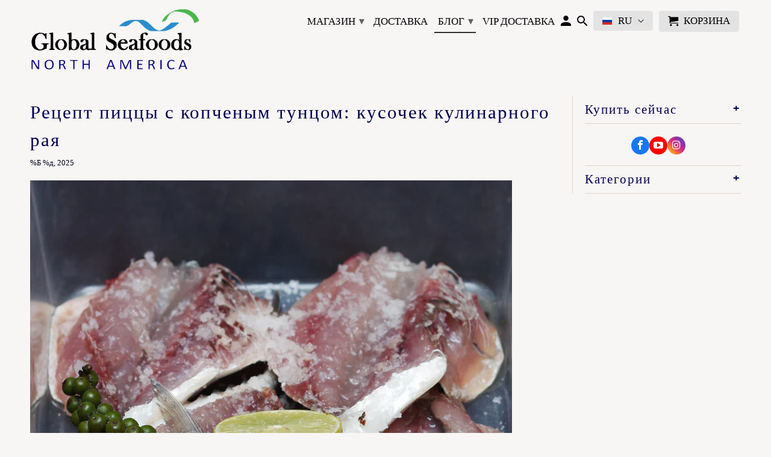

--- FILE ---
content_type: text/css
request_url: https://globalseafoods.com/cdn/shop/t/66/assets/problogger.css?v=28385676070512885831740724679
body_size: 60
content:
.owl-item{padding-left:4px;padding-right:4px}.owl-theme .owl-controls .owl-page span{background:0 0;border:2px solid #685858;width:10px;height:10px;display:block;border-radius:100%;margin:0 4px}.owl-theme .owl-controls .owl-page.active span{background:#685858;border-color:#685858}.owl-theme .owl-controls{margin-top:16px;margin-bottom:16px}.owl-carousel .owl-item a{text-decoration:none;color:inherit;position:unset}.owl-carousel .owl-item a:visited{text-decoration:none;color:inherit}.owl-carousel .owl-item a:after{border-bottom:0px}.pb_image_wrapper a{position:unset}.pb_image_wrapper:after{content:"";display:block;padding-bottom:100%}.pb_image_wrapper img{position:absolute;width:100%;height:100%}.pb-image-hover-sale{position:absolute;width:20%;transform:translate(-50%,-50%);top:12%;right:-10%}.pb-image-hover-sale svg{width:100%;fill:#ea0606;stroke:#fff;position:relative}#related_articles_slider img{object-fit:cover;height:100%}#related_products_slider img{object-fit:contain;height:100%}#related_product_articles_slider img{object-fit:cover;height:100%}.pb-text-wrapper{display:grid;padding-left:2px;padding-right:2px;grid-row-gap:6px;margin-top:8px}.pb-text-title{width:100%;text-align:center}.pb-text-title-header{margin-bottom:0!important}.pb-text-vendor{width:100%;text-align:center;font-size:14px}.pb-text-rating{width:100%;text-align:center}.pb-text-rating .spr-badge-caption{font-size:8px;display:none}.pb-text-price{width:100%;text-align:center}.pb_on_sale{text-decoration:line-through;color:#ea0606;margin-right:4px}.pb-buy-button{width:100%;text-align:center;margin-top:6px}#related_products_header,#related_articles_header,#related_product_articles_header,#related_products_slider,#related_articles_slider,#related_product_articles_slider{margin-top:16px;margin-bottom:16px}.pb-buy-button .btn{font-size:12px;padding-left:24px;padding-right:24px}.related_articles-btn-all{width:100%;text-align:center;display:inline-block}.pb-image-hover{transition:.5s ease;opacity:0;position:absolute;top:50%;left:50%;transform:translate(-50%,-50%);-ms-transform:translate(-50%,-50%);text-align:center}.pb_image_wrapper{position:relative}.pb_image_wrapper a{display:flex}.pb_image_wrapper:hover .pb-image-hover{opacity:1}.pb-image-hover .btn{font-size:12px;padding-left:24px;padding-right:24px}.pb_image_wrapper:hover img{opacity:1}.pb_mid_content_related_products{padding-bottom:16px;border-bottom:1px solid}.pb_mid_content_related_products_header{padding-top:16px;border-top:1px solid}#related_articles_section{width:100%}.owl-wrapper{display:flex!important}.owl-carousel .owl-item{display:flex}.pb_content_wrapper{width:100%;display:flex;flex-direction:column}.pb_image_wrapper{width:100%}.pb-buy-button{align-items:end}.pb-text-wrapper{height:100%;padding-bottom:12px}.pb-text-wrapper{padding-left:6px;padding-right:6px;display:flex;flex-direction:column;height:100%;grid-row-gap:6px;margin-top:0}.pb-text-wrapper div:last-child:not(.lai-group-star){display:flex;justify-content:center;height:100%}
/*# sourceMappingURL=/cdn/shop/t/66/assets/problogger.css.map?v=28385676070512885831740724679 */
